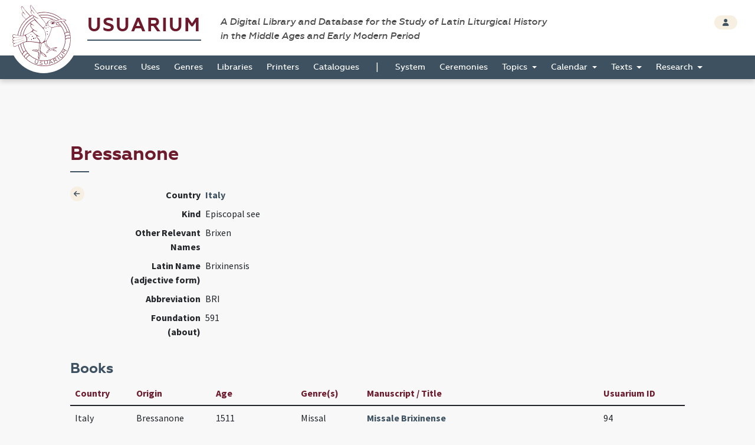

--- FILE ---
content_type: text/html; charset=UTF-8
request_url: https://usuarium.elte.hu/origin/6/view
body_size: 3760
content:
<!DOCTYPE html>
<html lang="hu">
    <head>

        <meta charset="utf-8">
        <meta name="viewport" content="width=device-width, initial-scale=1, shrink-to-fit=no">
        <meta name="description" content="">
        <meta name="author" content="">
        <meta name="google-site-verification" content="WneYVkzqDtl5jQyuauJitTt88ut9btGemZ9ACN-eQGc" />

        <title>The Digital Collection of Sources</title>

                    
    
    <link rel="stylesheet" href="/static/view.7dc65fca.css">
    </head>

    <body id="homepage" data-controller="layout">
        <div class="loading"></div>

        <header class="site_header">
            <a href="/" class="the_logo">
                <img src="/static/logo.1be0ae97.svg" />
            </a>

            <div class="header_top">
                <div class="container-fluid">
                    <div class="row">
                        <div class="col-10">
                            <h1 class="navbar-brand">
                                <a href="/">Usuarium</a>

                                <span class="subtitle">A Digital Library and Database for the Study of Latin Liturgical History<br> in the Middle Ages and Early Modern Period</span>
                            </h1>
                        </div>

                        <div class="col-2 text-end">
                            <div class="header_buttons">
                                                    <a href="/login" class="btn btn-secondary btn-sm" data-toggle="tooltip" data-placement="bottom" title="Login">
                                    <span class="fas fa-user"></span>
                                </a>
                                        
                    
                            </div>
                        </div>
                    </div>
                </div>
            </div>

            <div class="header_bottom" id="sticky">
                    <nav class="navbar navbar-expand-lg">
        <div class="container-fluid">
            <button class="navbar-toggler collapsed" type="button" data-bs-toggle="collapse" data-bs-target="#navbar-nav-main" aria-controls="navbar-nav-main" aria-expanded="false" aria-label="Toggle navigation">
                <span class="fas fa-bars"></span>
            </button>
            <div class="navbar-collapse collapse" id="navbar-nav-main">
                <ul class="navbar-nav">
                                            <li class="nav-item home-link">
                            <a class="nav-link" href="/"><img src="/static/logo-white.47195375.png" /></a>
                        </li>

                                                                        <li class="nav-item">
                            <a class="nav-link" href="/books">Sources</a>
                        </li>
                                                <li class="nav-item">
                            <a class="nav-link" href="/origins">Uses</a>
                        </li>
                                                <li class="nav-item">
                            <a class="nav-link" href="/genres">Genres</a>
                        </li>
                                                <li class="nav-item">
                            <a class="nav-link" href="/libraries">Libraries</a>
                        </li>
                                                <li class="nav-item">
                            <a class="nav-link" href="/printers">Printers</a>
                        </li>
                                                <li class="nav-item">
                            <a class="nav-link" href="/catalogues">Catalogues</a>
                        </li>

                        <li>
                            <span>|</span>
                        </li>

                                                <li class="nav-item">
                            <a class="nav-link" href="/system">System</a>
                        </li>
                                                <li class="nav-item">
                            <a class="nav-link" href="/indexlabels">Ceremonies</a>
                        </li>

                        <li class="nav-item dropdown">
                            <a class="nav-link dropdown-toggle" href="#" id="topicsDropdown" role="button" data-bs-toggle="dropdown" aria-haspopup="true" aria-expanded="false">
                                Topics
                            </a>
                            <div class="dropdown-menu" aria-labelledby="topicsDropdown">
                                <a class="dropdown-item" href="/topics/commune">Commune</a>
                                <a class="dropdown-item" href="/topics/votive">Votive</a>
                                <a class="dropdown-item" href="/topics/saintsfeasts">Saints and Feasts</a>
                            </div>
                        </li>

                        <li class="nav-item dropdown">
                            <a class="nav-link dropdown-toggle" href="#" id="navbar-menuitem-calendar" role="button" data-bs-toggle="dropdown" aria-haspopup="true" aria-expanded="false">
                                Calendar
                            </a>
                            <div class="dropdown-menu" aria-labelledby="navbar-menuitem-calendar">
                                <a class="dropdown-item" href="/calendarlabels">Saints and Feasts</a>
                                <a class="dropdown-item" href="/calendardate">Dates</a>
                            </div>
                        </li>
                        <li class="nav-item dropdown">
                            <a class="nav-link dropdown-toggle" href="#" id="navbar-menuitem-texts" role="button" data-bs-toggle="dropdown" aria-haspopup="true" aria-expanded="false">
                                Texts
                            </a>
                            <div class="dropdown-menu" aria-labelledby="navbar-menuitem-texts">
                                <a class="dropdown-item" href="/texts">Texts 2026 (ongoing)</a>
                                <a class="dropdown-item" href="/itemrepertories">Texts 2014 (outdated)</a>
                                <a class="dropdown-item" href="/bible_sources">Bible</a>
                                <a class="dropdown-item" href="/corpusorationum/">Corpus Orationum</a>
                            </div>
                        </li>
                        <li class="nav-item dropdown">
                            <a class="nav-link dropdown-toggle" href="#" id="navbar-menuitem-research" role="button" data-bs-toggle="dropdown" aria-haspopup="true" aria-expanded="false">
                                Research
                            </a>
                            <div class="dropdown-menu" aria-labelledby="navbar-menuitem-research">
                                <a class="dropdown-item" href="/research/synopsis?genre=10">Generic Synopsis</a>
                                <a class="dropdown-item" href="/research/assignment_statistics">Assignment Statistics</a>
                                <a class="dropdown-item" href="/research/item_statistics">Item Statistics</a>
                                <a class="dropdown-item" href="/research/index">Index</a>
                                <a class="dropdown-item" href="/research/conspectus">Conspectus</a>
                            </div>
                        </li>
                                    </ul>
            </div>
        </div>
    </nav>
            </div>
        </header>

        <div class="page"  data-controller="page-viewer">

            
    <div class="container-fluid">
        <div class="row">
            <div class="col-10 offset-1">

                <!-- TITLE -->
                <h2>Bressanone</h2>


                <!-- CONTENT -->
                <section class="item_details">
                    <div class="row">
                        <div class="col-1">
                                                        <a class="btn btn-icon btn-sm btn-secondary" href="/origins">
                                <span class="fas fa-arrow-left"></span>
                            </a>
                                                    </div>

                        
    <div class="col-11 col-md-5">
        <table class="table table-borderless table-sm">
                            <tr class="row">
                    <th class="col-4 text-end">Country</th>
                    <td class="col-8"><a href="/origins?country=IT">Italy</a></td>
                </tr>
                    
                            <tr class="row">
                    <th class="col-4 text-end">Kind</th>
                    <td class="col-8">Episcopal see</td>
                </tr>
                    
                    
                            <tr class="row">
                    <th class="col-4 text-end">Other Relevant Names</th>
                    <td class="col-8">Brixen</td>
                </tr>
                    
                    
                            <tr class="row">
                    <th class="col-4 text-end">Latin Name (adjective form)</th>
                    <td class="col-8">Brixinensis</td>
                </tr>
                    
                            <tr class="row">
                    <th class="col-4 text-end">Abbreviation</th>
                    <td class="col-8">BRI</td>
                </tr>
                    
                            <tr class="row">
                    <th class="col-4 text-end">Foundation (about)</th>
                    <td class="col-8">591</td>
                </tr>
                    </table>
    </div>


                    </div>
                </section>

                
            <h3>Books</h3>

        
        <div class="table-responsive">
            <table class="table table-hover">
                    
    <thead>
        <tr>
                        <th scope="col">Country</th>
            <th scope="col">Origin</th>
            <th scope="col">Age</th>
            <th scope="col">Genre(s)</th>
            <th scope="col">Manuscript / Title</th>
            <th scope="col">Usuarium ID</th>

        </tr>
    </thead>

                <tbody>
                                                    
    <tr>
            <td>Italy</td>
    <td>Bressanone</td>
    <td>1511</td>
    <td>
        
                                Missal        
    </td>
    <td>
        <a href="/book/94/view">                Missale Brixinense</a>
    </td>
    <td>
        94
    </td>

    </tr>

                                                    
    <tr>
            <td>Italy</td>
    <td>Bressanone</td>
    <td>1516</td>
    <td>
        
                                Breviary        
    </td>
    <td>
        <a href="/book/215/view">                Breviarium Brixinense (pars hiemalis)</a>
    </td>
    <td>
        215
    </td>

    </tr>

                                                    
    <tr>
            <td>Italy</td>
    <td>Bressanone</td>
    <td>1493 (after)</td>
    <td>
        
                                Ritual        
    </td>
    <td>
        <a href="/book/216/view">                Obsequiale Brixinense</a>
    </td>
    <td>
        216
    </td>

    </tr>

                                                    
    <tr>
            <td>Italy</td>
    <td>Bressanone</td>
    <td>1516</td>
    <td>
        
                                Breviary        
    </td>
    <td>
        <a href="/book/3587/view">                Breviarium Brixinense</a>
    </td>
    <td>
        3587
    </td>

    </tr>

                                                    
    <tr>
            <td>Italy</td>
    <td>Bressanone</td>
    <td>1592</td>
    <td>
        
                                Missal        
    </td>
    <td>
        <a href="/book/4566/view">                Missale Brixinense</a>
    </td>
    <td>
        4566
    </td>

    </tr>

                                                    
    <tr>
            <td>Italy</td>
    <td>Bressanone</td>
    <td>1511</td>
    <td>
        
                                Missal        
    </td>
    <td>
        <a href="/book/4567/view">                Missale Brixinense</a>
    </td>
    <td>
        4567
    </td>

    </tr>

                                                    
    <tr>
            <td>Italy</td>
    <td>Bressanone</td>
    <td>1489</td>
    <td>
        
                                Breviary        
    </td>
    <td>
        <a href="/book/4591/view">                Breviarium Brixinense</a>
    </td>
    <td>
        4591
    </td>

    </tr>

                                                    
    <tr>
            <td>Italy</td>
    <td>Bressanone</td>
    <td>1300-1325</td>
    <td>
        
                                Gradual        
    </td>
    <td>
        <a href="/book/5292/view">                Graduale Brixinense</a>
    </td>
    <td>
        5292
    </td>

    </tr>

                                                    
    <tr>
            <td>Italy</td>
    <td>Bressanone</td>
    <td>1493</td>
    <td>
        
                                Missal        
    </td>
    <td>
        <a href="/book/6978/view">                Missale Brixinense</a>
    </td>
    <td>
        6978
    </td>

    </tr>

                                                    
    <tr>
            <td>Italy</td>
    <td>Bressanone</td>
    <td>1414</td>
    <td>
        
                                Missal        
    </td>
    <td>
        <a href="/book/6979/view">                Missale Brixinense</a>
    </td>
    <td>
        6979
    </td>

    </tr>

                                                    
    <tr>
            <td>Italy</td>
    <td>Bressanone</td>
    <td>1490 (about)</td>
    <td>
        
                                Missal        
    </td>
    <td>
        <a href="/book/6980/view">                Missale Brixinense</a>
    </td>
    <td>
        6980
    </td>

    </tr>

                                    </tbody>
            </table>
        </div>
    


            </div>
        </div>
    </div>

            

            <footer class="page_footer">
                <div class="container-fluid">
                    <div class="row">
                        <div class="col-10 offset-1">
                            <div class="footer_inner">
                                <div class="row">
                                    <div class="col-5">
                                        <a href="/contributors" class="btn btn-secondary btn-sm">
                                            <span class="fas fa-users"></span> contributors
                                        </a>

                                        <button type="button" class="btn btn-secondary btn-sm" data-bs-toggle="modal" data-bs-target="#copyrightModal">
                                            <span class="fas fa-copyright"></span> copyright
                                        </button>
                                        
                                        <a href="https://github.com/usuarium" class="btn btn-link btn-sm">
                                            Strigonometer Research Platform 2.0
                                        </a>
                                    </div>

                                    <div class="col-7 text-end">
                                        <a class="brand" href="/">Usuarium</a>

                                        <span class="subtitle">A Digital Library and Database for the Study of Latin Liturgical History in the Middle Ages and Early Modern Period</span>
                                    </div>
                                </div>
                            </div>
                        </div>
                    </div>
                </div>
            </footer>
        </div>

        <div class="back_to_top col-1">
            <span class="fas fa-arrow-up"></span>
        </div>

                    </body>

        <!-- MODAL -->
    <div class="modal fade" id="copyrightModal" tabindex="-1" role="dialog" aria-labelledby="copyrightModalLabel" aria-hidden="true">
        <div class="modal-dialog modal-dialog-centered" role="document">
            <div class="modal-content">
                <div class="modal-header">
                    <h5 class="modal-title" id="copyrightModalLabel">Copyright</h5>
                    <button type="button" class="btn-close" data-bs-dismiss="modal" aria-label="Close"></button>
                </div>
                <div class="modal-body">
                    <p>Anyone using the USUARIUM datasets in any way and for any purpose is hereby asked to acknowledge the copyright and the source of the data by including the following attribution statement:</p>

                    <p>Data retrieved from USUARIUM: A Digital Library and Database for the Study of Latin Liturgical History in the Middle Ages and Early Modern Period (http://usuarium.elte.hu) built by Miklós István Földváry et al. at Eötvös Loránd University (Budapest, Hungary), Research Group of Liturgical History—from 2015 onwards.</p>
                </div>
                <div class="modal-footer">
                    <button type="button" class="btn btn-secondary" data-bs-dismiss="modal">Close</button>
                </div>
            </div>
        </div>
    </div>
                <script src="/static/runtime.19d406c6.js"></script><script src="/static/usuarium.132779d9.js"></script>
    
    
    <script src="/static/view.1665cc3a.js"></script>

        <script>
      (function(i,s,o,g,r,a,m){i['GoogleAnalyticsObject']=r;i[r]=i[r]||function(){
      (i[r].q=i[r].q||[]).push(arguments)},i[r].l=1*new Date();a=s.createElement(o),
      m=s.getElementsByTagName(o)[0];a.async=1;a.src=g;m.parentNode.insertBefore(a,m)
      })(window,document,'script','//www.google-analytics.com/analytics.js','ga');

      ga('create', 'UA-55812287-1', 'auto');
      ga('send', 'pageview');

    </script>
        
</html>

